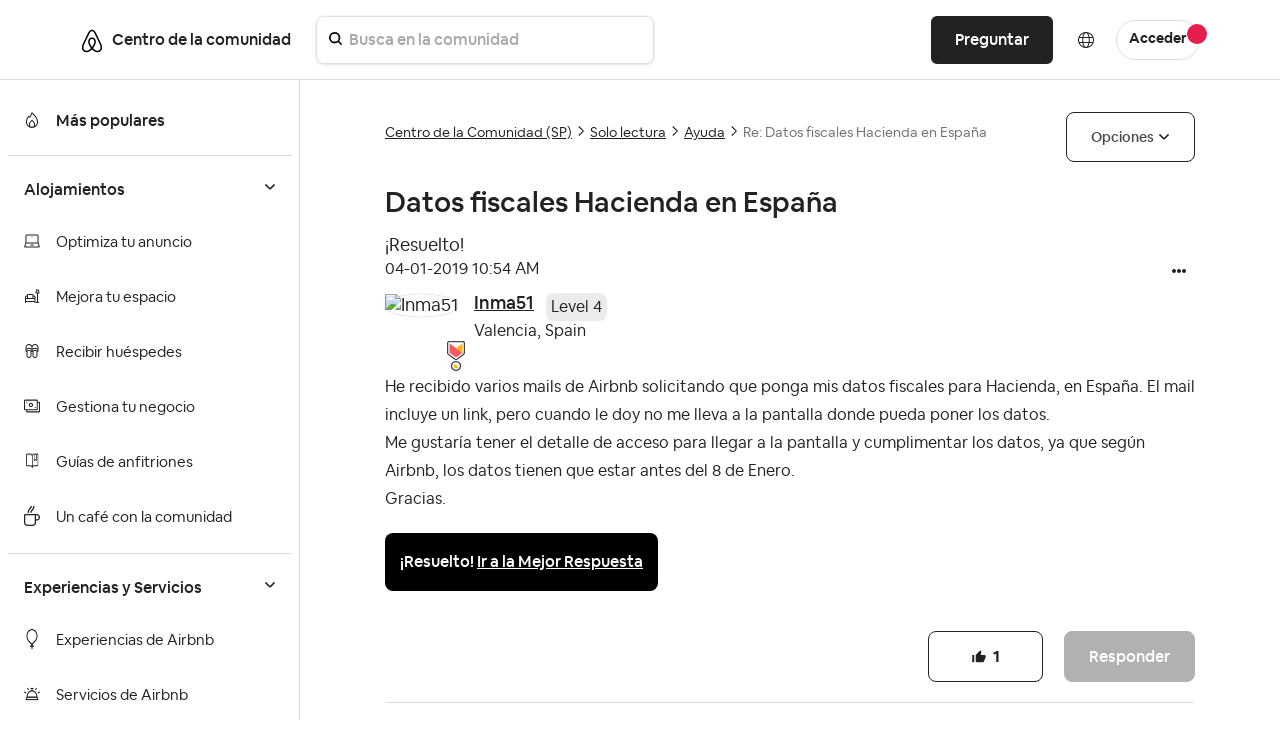

--- FILE ---
content_type: image/svg+xml
request_url: https://community.withairbnb.com/html/assets/ic_thumb_up_alt.svg
body_size: 221
content:
<svg width="16" height="16" viewBox="0 0 16 16" fill="none" xmlns="http://www.w3.org/2000/svg">
<path d="M1.33325 13.333H2.66659C3.03325 13.333 3.33325 13.033 3.33325 12.6663V6.66634C3.33325 6.29967 3.03325 5.99967 2.66659 5.99967H1.33325V13.333ZM14.5533 8.58634C14.6266 8.41967 14.6666 8.23967 14.6666 8.05301V7.33301C14.6666 6.59967 14.0666 5.99967 13.3333 5.99967H9.66659L10.2799 2.89967C10.3133 2.75301 10.2933 2.59301 10.2266 2.45967C10.0733 2.15967 9.87992 1.88634 9.63992 1.64634L9.33325 1.33301L5.05992 5.60634C4.80659 5.85967 4.66659 6.19967 4.66659 6.55301V11.7797C4.66659 12.633 5.36659 13.333 6.22659 13.333H11.6333C12.0999 13.333 12.5399 13.0863 12.7799 12.6863L14.5533 8.58634Z" fill="#222222"/>
</svg>


--- FILE ---
content_type: image/svg+xml
request_url: https://community.withairbnb.com/html/assets/ic_system_check_32.svg
body_size: 159
content:
<svg width="32" height="32" viewBox="0 0 32 32" fill="none" xmlns="http://www.w3.org/2000/svg">
<g id="Navigation / General / ic_system_check_32">
<path id="Vector" d="M16 1C24.2843 1 31 7.71573 31 16C31 24.2843 24.2843 31 16 31C7.71573 31 1 24.2843 1 16C1 7.71573 7.71573 1 16 1ZM16 3C8.8203 3 3 8.8203 3 16C3 23.1797 8.8203 29 16 29C23.1797 29 29 23.1797 29 16C29 8.8203 23.1797 3 16 3ZM23 10.5858L24.4142 12L13.5 22.9142L7.58579 17L9 15.5858L13.5 20.085L23 10.5858Z" fill="#222222"/>
</g>
</svg>


--- FILE ---
content_type: image/svg+xml
request_url: https://community.withairbnb.com/html/@BA574883B0EE29207017501C48CEE0A1/assets/globe.svg
body_size: 370
content:
<svg width="31" height="31" viewBox="0 0 31 31" fill="none" xmlns="http://www.w3.org/2000/svg">
<path d="M15.5 0C24.0625 0 31 6.9375 31 15.5C31 24.0625 24.0625 31 15.5 31C6.9375 31 0 24.0625 0 15.5C0 6.9375 6.9375 0 15.5 0ZM27.5625 9.5C25.9375 6.3125 23.125 3.875 19.6875 2.6875C20.875 4.375 21.8125 6.75 22.375 9.5H27.5625ZM21 15.5C21 14.125 20.875 12.75 20.6875 11.5H10.25C10.0625 12.75 10 14.125 10 15.5C10 16.9375 10.0625 18.3125 10.25 19.5H20.6875C20.875 18.3125 21 16.9375 21 15.5ZM15.5 2C13.8125 2 11.625 4.8125 10.5625 9.5H20.375C19.3125 4.8125 17.125 2 15.5 2ZM11.25 2.6875C7.8125 3.875 5 6.3125 3.375 9.5H8.5625C9.125 6.75 10.0625 4.375 11.25 2.6875ZM2 15.5C2 16.9375 2.1875 18.25 2.5625 19.5H8.25C8.0625 18.25 8 16.9375 8 15.5C8 14.125 8.0625 12.8125 8.25 11.5H2.5625C2.1875 12.8125 2 14.125 2 15.5ZM3.375 21.5C5 24.75 7.8125 27.1875 11.25 28.375C10.0625 26.6875 9.125 24.3125 8.5625 21.5H3.375ZM15.5 29C17.125 29 19.3125 26.25 20.375 21.5H10.5625C11.625 26.25 13.8125 29 15.5 29ZM19.6875 28.375C23.125 27.1875 25.9375 24.75 27.5625 21.5H22.375C21.8125 24.3125 20.875 26.6875 19.6875 28.375ZM22.6875 19.5H28.375C28.75 18.25 29 16.9375 29 15.5C29 14.125 28.75 12.8125 28.375 11.5H22.6875C22.875 12.8125 23 14.125 23 15.5C23 16.9375 22.875 18.25 22.6875 19.5Z" fill="#222222"/>
</svg>
